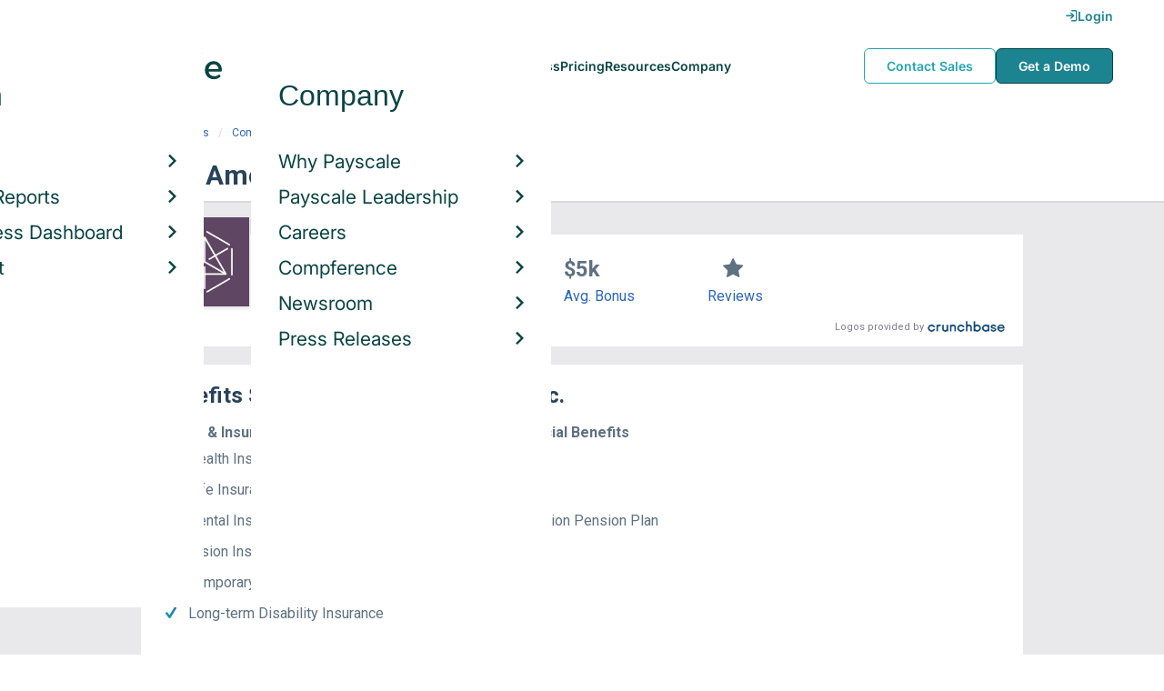

--- FILE ---
content_type: text/html; charset=utf-8
request_url: https://www.payscale.com/research/US/Employer=ASM_America%2C_Inc./Benefits
body_size: 11043
content:
<!DOCTYPE html><html><head><script>
          var googletag = googletag || {};
          googletag.cmd = googletag.cmd || [];</script><script type="text/plain" class="optanon-category-C0002">
var appInsights=window.appInsights||function(a){
  function b(a){c[a]=function(){var b=arguments;c.queue.push(function(){c[a].apply(c,b)})}}var c={config:a},d=document,e=window;setTimeout(function(){var b=d.createElement("script");b.src=a.url||"https://az416426.vo.msecnd.net/scripts/a/ai.0.js",d.getElementsByTagName("script")[0].parentNode.appendChild(b)});try{c.cookie=d.cookie}catch(a){}c.queue=[];for(var f=["Event","Exception","Metric","PageView","Trace","Dependency"];f.length;)b("track"+f.pop());if(b("setAuthenticatedUserContext"),b("clearAuthenticatedUserContext"),b("startTrackEvent"),b("stopTrackEvent"),b("startTrackPage"),b("stopTrackPage"),b("flush"),!a.disableExceptionTracking){f="onerror",b("_"+f);var g=e[f];e[f]=function(a,b,d,e,h){var i=g&&g(a,b,d,e,h);return!0!==i&&c["_"+f](a,b,d,e,h),i}}return c
  }({
    instrumentationKey:"d1bff452-16c0-4f15-9744-223f27abe717",
    disableExceptionTracking: false,
    verboseLogging: true
  });
window.appInsights=appInsights,appInsights.queue&&0===appInsights.queue.length&&appInsights.trackPageView();</script><link rel="preconnect" href="https://cdn-payscale.com" crossorigin="anonymous"/><link rel="preconnect" href="https://adservice.google.com" crossorigin="true"/><link rel="preconnect" href="https://fonts.gstatic.com" crossorigin="anonymous"/><link rel="preconnect" href="https://fonts.googleapis.com" crossorigin="anonymous"/><script src="https://instant.page/5.1.0" type="module" integrity="sha384-by67kQnR+pyfy8yWP4kPO12fHKRLHZPfEsiSXR8u2IKcTdxD805MGUXBzVPnkLHw"></script><script type="module" src="https://cdn-payscale.com/resources/ud/_script-prod.js"></script><link rel="stylesheet" href="https://www.payscale.com/resources/ud/wp-preserve/includes/css/dashicons.min.css?ver=6.4.3"/><link rel="stylesheet" href="https://cdnjs.cloudflare.com/ajax/libs/font-awesome/5.15.3/css/all.min.css"/><meta name="viewport" content="width=device-width"/><meta charSet="utf-8"/><title>ASM America, Inc. Benefits &amp; Perks | PayScale</title><meta name="description" content="ASM America, Inc. employee benefits and perks data. Find information about retirement plans, insurance benefits, paid time off, reviews, and more."/><link rel="canonical" href="https://www.payscale.com/research/US/Employer=ASM_America%2C_Inc./Benefits"/><script>
              if (typeof window !== 'undefined' && window !== null) {
                window.dataLayer = window.dataLayer || [];
                window.dataLayer.push({
                  rcSection: 'Employer Benefits',
                  cacheControl: 'public',
                  origin: 'payscale'
                });
              }</script><script crossorigin="anonymous">
          (function(e){var t=new XMLHttpRequest;t.open("GET",e,!0),t.onreadystatechange=(function(){if(4==t.readyState&&200==t.status){let e=t.responseText;e=e.replace(/}/g,"font-display: swap; }");const a=document.getElementsByTagName("head")[0],n=document.createElement("style");n.appendChild(document.createTextNode(e)),a.appendChild(n)}}),t.send()})("https://fonts.googleapis.com/css?family=Roboto:300,400,700,900");
          </script><link rel="icon" href="https://cdn-payscale.com/content/assets/images/payscale-favicon-2.png" sizes="32x32" type="image/png"/><script>!function(t){var o={};function r(e){if(o[e])return o[e].exports;var n=o[e]={i:e,l:!1,exports:{}};return t[e].call(n.exports,n,n.exports,r),n.l=!0,n.exports}r.m=t,r.c=o,r.d=function(e,n,t){r.o(e,n)||Object.defineProperty(e,n,{enumerable:!0,get:t})},r.r=function(e){"undefined"!=typeof Symbol&&Symbol.toStringTag&&Object.defineProperty(e,Symbol.toStringTag,{value:"Module"}),Object.defineProperty(e,"__esModule",{value:!0})},r.t=function(n,e){if(1&e&&(n=r(n)),8&e)return n;if(4&e&&"object"==typeof n&&n&&n.__esModule)return n;var t=Object.create(null);if(r.r(t),Object.defineProperty(t,"default",{enumerable:!0,value:n}),2&e&&"string"!=typeof n)for(var o in n)r.d(t,o,function(e){return n[e]}.bind(null,o));return t},r.n=function(e){var n=e&&e.__esModule?function(){return e.default}:function(){return e};return r.d(n,"a",n),n},r.o=function(e,n){return Object.prototype.hasOwnProperty.call(e,n)},r.p="",r(r.s=17)}({0:function(e,n,t){"use strict";t.r(n),t.d(n,"hasAcceptedCookiePolicy",function(){return r}),t.d(n,"createNecessaryCookie",function(){return c}),t.d(n,"createCookie",function(){return i}),t.d(n,"readCookie",function(){return o}),t.d(n,"eraseCookie",function(){return u});var r=function(){var e=o("accept-cookie"),n=o("client-origin");return"yes"===e||"na"===e||"non-eu"===n&&(c("accept-cookie","na",".payscale.com",365),!0)},c=function(e,n,t,o){var r="";if(o){var c=new Date;c.setTime(c.getTime()+24*o*60*60*1e3),r="; expires=".concat(c.toGMTString())}var i=t?"".concat(e,"=").concat(n).concat(r,"; domain=").concat(t,"; path=/"):"".concat(e,"=").concat(n).concat(r,"; path=/");document.cookie=i},i=function(e,n,t,o){(r()||-1===o)&&c(e,n,t,o)},o=function(e){for(var n="".concat(e,"="),t=document.cookie.split(";"),o=0;o<t.length;o++){for(var r=t[o];" "===r.charAt(0);)r=r.substring(1,r.length);if(0===r.indexOf(n))return r.substring(n.length,r.length)}return null},u=function(e,n){if(n)i(e,"",n,-1);else for(var t=document.domain.split("."),o=0;o<t.length;o++){var r="".concat(t.slice(o,t.length).join("."));i(e,"",r,-1),i(e,"",".".concat(r),-1)}}},17:function(e,n,t){"use strict";t.r(n);var o=t(0);"undefined"!=typeof window&&Object.keys(o).forEach(function(e){window[e]=o[e]})}});</script><script>(function(w,d,s,l,i){w[l]=w[l]||[];w[l].push({'gtm.start':
  new Date().getTime(),event:'gtm.js'});var f=d.getElementsByTagName(s)[0],
  j=d.createElement(s),dl=l!='dataLayer'?'&l='+l:'';j.async=true;j.src=
  'https://www.googletagmanager.com/gtm.js?id='+i+dl;f.parentNode.insertBefore(j,f);
  })(window,document,'script','dataLayer','GTM-P3CVWR');</script><script crossorigin="anonymous" type="application/ld+json">{"@context":"http://schema.org","@type":"Organization","name":"ASM America, Inc.","address":{"@context":"http://schema.org","@type":"PostalAddress","addressLocality":"Almere","addressRegion":"Flevoland","postalCode":"1322 AP","streetAddress":"Versterkerstraat 8"},"url":"https://www.asm.com","logo":"https://cdn-payscale.com/content/logos/ASM-America-Inc.SOURCE.crunchbase.png"}</script><meta name="next-head-count" content="11"/><link rel="preload" href="https://cdn-payscale.com/content/research-center-web/prod/2025.1223.1801.367-master/_next/static/css/d64d220971aa7a3c681c.css" as="style"/><link rel="stylesheet" href="https://cdn-payscale.com/content/research-center-web/prod/2025.1223.1801.367-master/_next/static/css/d64d220971aa7a3c681c.css" data-n-g=""/><link rel="preload" href="https://cdn-payscale.com/content/research-center-web/prod/2025.1223.1801.367-master/_next/static/css/67959fb95fc354667c2b.css" as="style"/><link rel="stylesheet" href="https://cdn-payscale.com/content/research-center-web/prod/2025.1223.1801.367-master/_next/static/css/67959fb95fc354667c2b.css" data-n-p=""/><noscript data-n-css=""></noscript><link rel="preload" href="https://cdn-payscale.com/content/research-center-web/prod/2025.1223.1801.367-master/_next/static/chunks/webpack-8614234379e54ce08900.js" as="script"/><link rel="preload" href="https://cdn-payscale.com/content/research-center-web/prod/2025.1223.1801.367-master/_next/static/chunks/3433-7963e29163038d93f98e.js" as="script"/><link rel="preload" href="https://cdn-payscale.com/content/research-center-web/prod/2025.1223.1801.367-master/_next/static/chunks/main-25b46a766ca4314b8c43.js" as="script"/><link rel="preload" href="https://cdn-payscale.com/content/research-center-web/prod/2025.1223.1801.367-master/_next/static/chunks/pages/_app-f5beb2aa180756f66a91.js" as="script"/><link rel="preload" href="https://cdn-payscale.com/content/research-center-web/prod/2025.1223.1801.367-master/_next/static/chunks/framework-ad23012453949e65ee0e.js" as="script"/><link rel="preload" href="https://cdn-payscale.com/content/research-center-web/prod/2025.1223.1801.367-master/_next/static/chunks/562-edd5c464f90b4718e3af.js" as="script"/><link rel="preload" href="https://cdn-payscale.com/content/research-center-web/prod/2025.1223.1801.367-master/_next/static/chunks/9977-a0bd93bbec46427c154a.js" as="script"/><link rel="preload" href="https://cdn-payscale.com/content/research-center-web/prod/2025.1223.1801.367-master/_next/static/chunks/5796-1e4a39def5ddc6d5433d.js" as="script"/><link rel="preload" href="https://cdn-payscale.com/content/research-center-web/prod/2025.1223.1801.367-master/_next/static/chunks/1216-d0864200a0b6360726e6.js" as="script"/><link rel="preload" href="https://cdn-payscale.com/content/research-center-web/prod/2025.1223.1801.367-master/_next/static/chunks/4240-ad0409c57a3820cc0125.js" as="script"/><link rel="preload" href="https://cdn-payscale.com/content/research-center-web/prod/2025.1223.1801.367-master/_next/static/chunks/4847-a49bc4317f7bec3182f2.js" as="script"/><link rel="preload" href="https://cdn-payscale.com/content/research-center-web/prod/2025.1223.1801.367-master/_next/static/chunks/2532-4297dc7ddee3952bb424.js" as="script"/><link rel="preload" href="https://cdn-payscale.com/content/research-center-web/prod/2025.1223.1801.367-master/_next/static/chunks/9750-daea63c71368078aa9c2.js" as="script"/><link rel="preload" href="https://cdn-payscale.com/content/research-center-web/prod/2025.1223.1801.367-master/_next/static/chunks/1687-f5263bd4e2ad34481c98.js" as="script"/><link rel="preload" href="https://cdn-payscale.com/content/research-center-web/prod/2025.1223.1801.367-master/_next/static/chunks/8021-2e345bc7474c178bf081.js" as="script"/><link rel="preload" href="https://cdn-payscale.com/content/research-center-web/prod/2025.1223.1801.367-master/_next/static/chunks/pages/employer/benefits-2224be1c59b0d01dcdb8.js" as="script"/></head><body data-instant-whitelist="true"><div id="__next"><style>
        @font-face {
          font-family: 'Inter Variable';
          src: url('https://cdn-payscale.com/content/assets/font/Inter-VariableFont_opsz,wght.ttf') format('truetype-variations');
          font-weight: 100 900;
          font-display: swap;
        }
      </style><style>
      .__react_component_tooltip { background: #222; color: #fff }
    </style><ud-header id="ud-header"></ud-header><div class="page  research-center-web employerv2"><div class="employerv2__header-content"><div class="employerv2__header-content__container"><div class="breadcrumbs "><div class="breadcrumbs__item"><a href="/research/US/Country=United_States/Salary">United States</a></div><div class="breadcrumbs__item"><a href="/research/US/Employer">Companies</a></div><div class="breadcrumbs__item"><a href="/research/US/Employer=ASM_America%2C_Inc./Salary">ASM America, Inc.</a></div><div class="breadcrumbs__item">Benefits</div></div></div></div><div class="rc-sub-nav"><div class="rc-sub-nav__contents"><h1 class="rc-sub-nav__title rc-sub-nav__slim">ASM America, Inc. Benefits</h1></div></div><div class="content one-col"><div class="maincontent"><section class="page-section page-section--first--crunchbase"><div class="employer-overview"><div class="employer-overview__logo"><img class="conux-logo " src="https://cdn-payscale.com/content/placeholder-images/employer-placeholder.png" alt="ASM America, Inc."/></div><div class="employer-overview__pay"><div class="employer-overview__pay-container"><span class="employer-overview__value">$99k</span><span class="employer-overview__per-label"> / year</span></div><span class="employer-overview__text"><a href="/research/US/Employer=ASM_America%2C_Inc./Salary">Avg. Base Salary (USD)</a></span></div><div class="employer-overview__bonus"><div class="employer-overview__value">$5k</div><span class="employer-overview__text"><a href="/research/US/Employer=ASM_America%2C_Inc./Bonus">Avg. Bonus</a></span></div><div class="employer-overview__divider"></div><div class="employer-overview__rating"><i class="icon-star employer-overview__single-star"></i><div class="employer-overview__text"><a href="/research/US/Employer=ASM_America%2C_Inc./Reviews">Reviews</a></div></div></div><div class="cb-attribution-oneline"><span class="cb-attribution-oneline__label">Logos provided by</span><a href="https://www.crunchbase.com/organization/asm-international"><div class="lazyload-wrapper "><div style="height:11px" class="lazyload-placeholder"></div></div></a></div></section><section class="page-section"><h2 class="page-subtitle employerv2__space-bottom">Benefits Summary for <!-- -->ASM America, Inc.</h2><div class="benefits"><div class="benefits-summary__subcategories"><div class="benefits-summary__subcat"><div class="benefits-summary__subcat-title">Health &amp; Insurance Benefits</div><div class="benefits-summary__subcat-list"><div class="benefits-summary__subcat-item"><div class="benefits-summary__item-check"><i class="icon-check"></i></div><div class="benefits-summary__item-text">Health Insurance</div></div><div class="benefits-summary__subcat-item"><div class="benefits-summary__item-check"><i class="icon-check"></i></div><div class="benefits-summary__item-text">Life Insurance</div></div><div class="benefits-summary__subcat-item"><div class="benefits-summary__item-check"><i class="icon-check"></i></div><div class="benefits-summary__item-text">Dental Insurance</div></div><div class="benefits-summary__subcat-item"><div class="benefits-summary__item-check"><i class="icon-check"></i></div><div class="benefits-summary__item-text">Vision Insurance</div></div><div class="benefits-summary__subcat-item"><div class="benefits-summary__item-check"><i class="icon-check"></i></div><div class="benefits-summary__item-text">Temporary Disability Insurance</div></div><div class="benefits-summary__subcat-item"><div class="benefits-summary__item-check"><i class="icon-check"></i></div><div class="benefits-summary__item-text">Long-term Disability Insurance</div></div></div></div><div class="benefits-summary__subcat"><div class="benefits-summary__subcat-title">Retirement &amp; Financial Benefits</div><div class="benefits-summary__subcat-list"><div class="benefits-summary__subcat-item"><div class="benefits-summary__item-check"><i class="icon-check"></i></div><div class="benefits-summary__item-text">Profit Sharing</div></div><div class="benefits-summary__subcat-item"><div class="benefits-summary__item-check"><i class="icon-check"></i></div><div class="benefits-summary__item-text">401(k) Plan</div></div><div class="benefits-summary__subcat-item"><div class="benefits-summary__item-check"><i class="icon-check"></i></div><div class="benefits-summary__item-text">Defined Contribution Pension Plan</div></div></div></div></div><div class="benefits-summary__summary"><div class="expandable "><p class="expandable__paragraph">ASM America, Inc. provides a few retirement benefits and other amenities. Like ASM America, Inc., countless American employers finance health plans, through which a significant proportion of each employee&#x27;s health insurance<span class="expandable__more"><span>  <!-- -->…Read more</span></span></p></div></div></div></section><section class="page-section"><div id="" class="single-row-start "><div class="single-row-start__header">Find out what you should be paid<div class="single-row-start__sub-header">Use our tool to get a personalized report on your market worth.<span class="single-row-start__highlights">What&#x27;s this?</span></div></div><form class="single-row-start__form survey-start__form"><input type="hidden" value="" name="city"/><input type="hidden" value="" name="state"/><input type="hidden" value="United States" name="confCountry"/><input type="hidden" value="" name="location"/><input type="hidden" value="" name="job"/><input type="hidden" value="" name="yearsexp"/><div class="single-row-start__form-container"><div id="" class="pxl-form-group single-row-start__form-group single-row-start__form-group--location"><label class=" pxl-control-label" for="">Location:</label><div class="survey-start__citystate"><div role="combobox" aria-haspopup="listbox" aria-owns="react-autowhatever-CityState" aria-expanded="false" class="react-autosuggest__container"><input type="text" value="" autoComplete="off" aria-autocomplete="list" aria-controls="react-autowhatever-CityState" class="pxl-form-control survey-start__citystate-ac" tabindex="0" id="CityState"/><div id="react-autowhatever-CityState" role="listbox" class="react-autosuggest__suggestions-container"></div></div></div></div><div class="survey-start__country"><div class="survey-start__country-label">United States<!-- --> <a class="survey-start__country-link">(change)</a></div><div role="combobox" aria-haspopup="listbox" aria-owns="react-autowhatever-Country" aria-expanded="false" class="react-autosuggest__container"><input type="text" value="United States" autoComplete="off" aria-autocomplete="list" aria-controls="react-autowhatever-Country" class="pxl-form-control survey-start__country-ac survey-start--hidden" id="Country"/><div id="react-autowhatever-Country" role="listbox" class="react-autosuggest__suggestions-container"></div></div></div><div id="" class="pxl-form-group single-row-start__form-group single-row-start__form-group--yoe"><label class=" pxl-control-label" for="">Years in Field/Career:</label><div class="pxl-input-number"><input type="number" class="survey-start__yearsexp pxl-input-number__input pxl-form-control" value="" min="0" max="80" step="any" tabindex="0"/></div><div class="single-row-start__btn"><input type="submit" class="single-row-start__btn-input" value="Find your market worth »"/></div></div></div><div class="single-row-start__right-bullets"><div class="single-row-start__header">How it works:</div><div class="single-row-start__right-bullets-list"><div class="single-row-start__right-bullets-item"><span>1</span><div>Enter city &amp; years of experience</div></div><div class="single-row-start__right-bullets-item"><span>2</span><div>Add pay factors like skills &amp; education</div></div><div class="single-row-start__right-bullets-item"><span>3</span><div>Find your market worth with a report tailored to you</div></div></div></div></form></div></section><section class="page-section"><h2 class="employerv2__space-bottom">Most Popular Benefits at <!-- -->ASM America, Inc.</h2><div class="table"><div class="table__header"><div class="table__header__first-column">Benefit / Perk</div><div class="table__header__second-column">Employees Reporting</div></div><div class="table__item"><div class="table__title">Paid Holidays / Vacation</div><div class="table__value"><span class="table__label">Employees:<!-- --> </span>14</div></div><div class="table__item"><div class="table__title">Paid Sick Leave</div><div class="table__value"><span class="table__label">Employees:<!-- --> </span>14</div></div><div class="table__item"><div class="table__title">401(k)</div><div class="table__value"><span class="table__label">Employees:<!-- --> </span>12</div></div><div class="table__item"><div class="table__title">Cell Phone</div><div class="table__value"><span class="table__label">Employees:<!-- --> </span>9</div></div><div class="table__item"><div class="table__title">Life Insurance/Disability</div><div class="table__value"><span class="table__label">Employees:<!-- --> </span>7</div></div><div class="table__item"><div class="table__title">Flex-Time / Flexible Schedule</div><div class="table__value"><span class="table__label">Employees:<!-- --> </span>6</div></div><div class="table__item"><div class="table__title">Gym / Health Club / Fitness Membership</div><div class="table__value"><span class="table__label">Employees:<!-- --> </span>5</div></div></div><div class="table__footer">Updated: <!-- -->Sep 26, 2024</div></section><section class="page-section"><div class="featured-content"><h2 class="featured-content__header">Featured Content</h2><div class="carousel " role="listbox"><div class="carousel__content" style="width:60px"><div class="carousel__arrow carousel__arrow--left carousel__arrow--invisible"><span role="button" aria-label="View previous items">‹</span></div><div class="carousel__items-window"><div class="carousel__items"><a class="blog-card " href="https://www.payscale.com/research-and-insights/remote-work?tk=carousel-ps-rc-job"><div class="blog-card__content"><div class="lazyload-wrapper "><div style="height:145px" class="lazyload-placeholder"></div></div><div class="blog-card__divider"></div><div class="blog-card__detail"><div class="blog-card__title">Remote Work</div><div class="blog-card__description">New research shows how to set pay for remote employees</div></div></div></a><a class="blog-card " href="https://www.payscale.com/research-and-insights/gender-pay-gap?tk=carousel-ps-rc-job"><div class="blog-card__content"><div class="lazyload-wrapper "><div style="height:145px" class="lazyload-placeholder"></div></div><div class="blog-card__divider"></div><div class="blog-card__detail"><div class="blog-card__title">Gender Pay Gap</div><div class="blog-card__description">New research shows that each woman experiences the disparity of gender pay gap in different ways, depending on her position, age, race and education.</div></div></div></a><a class="blog-card " href="https://www.payscale.com/research-and-insights/cbpr?tk=carousel-ps-rc-job"><div class="blog-card__content"><div class="lazyload-wrapper "><div style="height:145px" class="lazyload-placeholder"></div></div><div class="blog-card__divider"></div><div class="blog-card__detail"><div class="blog-card__title">Compensation Best Practices Report</div><div class="blog-card__description">From compensation planning to variable pay to pay equity analysis, we surveyed 4,900+ organizations on how they manage compensation.</div></div></div></a><a class="blog-card " href="https://www.payscale.com/research-and-insights/salary-budget-survey-sbs?tk=carousel-ps-rc-job"><div class="blog-card__content"><div class="lazyload-wrapper "><div style="height:145px" class="lazyload-placeholder"></div></div><div class="blog-card__divider"></div><div class="blog-card__detail"><div class="blog-card__title">Salary Budget Survey Report</div><div class="blog-card__description">See how organizations are shifting their salary budgets this year.</div></div></div></a><a class="blog-card " href="https://www.payscale.com/research-and-insights/retention-report?tk=carousel-ps-rc-job"><div class="blog-card__content"><div class="lazyload-wrapper "><div style="height:145px" class="lazyload-placeholder"></div></div><div class="blog-card__divider"></div><div class="blog-card__detail"><div class="blog-card__title">Retention Report</div><div class="blog-card__description">Get strategies you can use to retain top talent and learn how impactful employee retention really is.</div></div></div></a><a class="blog-card " href="https://www.payscale.com/research-and-insights/variable-pay-playbook?tk=carousel-ps-rc-job"><div class="blog-card__content"><div class="lazyload-wrapper "><div style="height:145px" class="lazyload-placeholder"></div></div><div class="blog-card__divider"></div><div class="blog-card__detail"><div class="blog-card__title">Variable Pay Playbook</div><div class="blog-card__description">Before you decide whether variable pay is right for your org, get a deeper understanding of the variable pay options and the cultural impact of pay choices.</div></div></div></a></div></div><div class="carousel__arrow carousel__arrow--right "><span role="button" aria-label="View next items">›</span></div></div><div class="carousel__indicator__window"><div class="carousel__indicator__dots"><div class="carousel__indicator__dot__container"><div class="carousel__indicator__dot selected"></div></div><div class="carousel__indicator__dot__container"><div class="carousel__indicator__dot "></div></div><div class="carousel__indicator__dot__container"><div class="carousel__indicator__dot small"></div></div><div class="carousel__indicator__dot__container"><div class="carousel__indicator__dot xsmall"></div></div><div class="carousel__indicator__dot__container"><div class="carousel__indicator__dot xsmall"></div></div><div class="carousel__indicator__dot__container"><div class="carousel__indicator__dot xsmall"></div></div></div></div></div><div class="newsletter-form"><form class="" action="https://payscale.us3.list-manage.com/subscribe/post?u=0350e593d83b212345ced805c&amp;amp;id=cc02db4bff" method="post" id="mc-embedded-subscribe-form" name="mc-embedded-subscribe-form" target="_blank" novalidate=""><label for="mce-EMAIL"><div class="newsletter-form__title">Subscribe to our newsletter</div></label><div class="newsletter-form__container"><div class="newsletter-form__email-container"><input type="email" value="" name="EMAIL" class="newsletter-form__email-input pxl-form-control" id="mce-EMAIL" placeholder="Email address" required=""/><div style="position:absolute;left:-5000px" aria-hidden="true"><input type="text" name="b_0350e593d83b212345ced805c_cc02db4bff" tabindex="-1" value=""/></div><div class="newsletter-form__email-error" style="visibility:hidden">Enter a valid email address</div></div><input type="submit" value="Subscribe" name="subscribe" class="newsletter-form__submit"/></div></form></div></div></section><section class="page-section"><h2 class="page-subtitle">ASM America, Inc.<!-- --> Job Listings</h2><div id="jobListingsWidget" class="joblistings"><div class="joblistings__search-container"><div class="joblistings__search-form"><div class="joblistings__search-item"><label class="joblistings__search-label"> Job Title / Company </label><input type="text" class="joblistings__search-box pxl-form-control" value="ASM America, Inc." name="jobsearchbox" placeholder="Job Title or Company" tabindex="0"/></div><div class="joblistings__search-item"><label class="joblistings__search-label"> Location </label><input type="text" class="joblistings__search-box pxl-form-control" value="" name="locationsearchbox" placeholder="City, State or Zip" tabindex="0"/></div><a href="/job-search-engine?str=ASM America, Inc.&amp;loc=null&amp;country=undefined" class="joblistings__search-btn">Search</a></div></div></div></section><section class="page-section"><h2 class="page-subtitle">Companies Related to <!-- -->ASM America, Inc.</h2><div class="employerv2__space-bottom">Companies in the same industry as <!-- -->ASM America, Inc.<!-- -->, ranked by <!-- -->salary<!-- -->.</div><div class="carousel related-carousel related-companies-related-carousel" role="listbox"><div class="carousel__content" style="width:60px"><div class="carousel__arrow carousel__arrow--left carousel__arrow--invisible"><span role="button" aria-label="View previous items">‹</span></div><div class="carousel__items-window"><div class="carousel__items"><a rel="" data-instant="true" class="related-content-card" href="/research/US/Employer=Endologix_Inc/Benefits"><div class="related-content-card__image-container"><div class="lazyload-wrapper "><div style="height:70px" class="lazyload-placeholder"></div></div></div><div class="related-content-card__title">Endologix Inc</div><div class="related-content-card__subtitle">Avg. Salary: $98,607</div></a><a rel="" data-instant="true" class="related-content-card" href="/research/US/Employer=Volkswagen_of_America%2C_Inc./Benefits"><div class="related-content-card__image-container"></div><div class="related-content-card__title">Volkswagen of America, Inc.</div><div class="related-content-card__subtitle">Avg. Salary: $98,612</div></a><a rel="" data-instant="true" class="related-content-card" href="/research/US/Employer=Nespresso/Benefits"><div class="related-content-card__image-container"></div><div class="related-content-card__title">Nespresso</div><div class="related-content-card__subtitle">Avg. Salary: $98,616</div></a><a rel="" data-instant="true" class="related-content-card" href="/research/US/Employer=Mitsubishi_Electric/Benefits"><div class="related-content-card__image-container"></div><div class="related-content-card__title">Mitsubishi Electric</div><div class="related-content-card__subtitle">Avg. Salary: $98,626</div></a><a rel="" data-instant="true" class="related-content-card" href="/research/US/Employer=Semtech_Corporation/Benefits"><div class="related-content-card__image-container"></div><div class="related-content-card__title">Semtech Corporation</div><div class="related-content-card__subtitle">Avg. Salary: $98,646</div></a><a rel="" data-instant="true" class="related-content-card" href="/research/US/Employer=Hydrochem/Benefits"><div class="related-content-card__image-container"></div><div class="related-content-card__title">Hydrochem</div><div class="related-content-card__subtitle">Avg. Salary: $98,647</div></a><a rel="" data-instant="true" class="related-content-card" href="/research/US/Employer=B._Braun_Medical_Inc/Benefits"><div class="related-content-card__image-container"></div><div class="related-content-card__title">B. Braun Medical Inc</div><div class="related-content-card__subtitle">Avg. Salary: $98,654</div></a><a rel="" data-instant="true" class="related-content-card" href="/research/US/Employer=AstraZeneca/Benefits"><div class="related-content-card__image-container"></div><div class="related-content-card__title">AstraZeneca</div><div class="related-content-card__subtitle">Avg. Salary: $98,667</div></a><a rel="" data-instant="true" class="related-content-card" href="/research/US/Employer=General_Atomics/Benefits"><div class="related-content-card__image-container"></div><div class="related-content-card__title">General Atomics</div><div class="related-content-card__subtitle">Avg. Salary: $98,675</div></a><a rel="" data-instant="true" class="related-content-card" href="/research/US/Employer=Draeger_Medical_Systems_Inc./Benefits"><div class="related-content-card__image-container"></div><div class="related-content-card__title">Draeger Medical Systems Inc.</div><div class="related-content-card__subtitle">Avg. Salary: $98,679</div></a><a rel="" data-instant="true" class="related-content-card" href="/research/US/Employer=GlaxoSmithKline/Benefits"><div class="related-content-card__image-container"></div><div class="related-content-card__title">GlaxoSmithKline</div><div class="related-content-card__subtitle">Avg. Salary: $98,701</div></a><a rel="" data-instant="true" class="related-content-card" href="/research/US/Employer=Ixia/Benefits"><div class="related-content-card__image-container"></div><div class="related-content-card__title">Ixia</div><div class="related-content-card__subtitle">Avg. Salary: $98,707</div></a><a rel="" data-instant="true" class="related-content-card" href="/research/US/Employer=Gilbarco%2C_Inc./Benefits"><div class="related-content-card__image-container"></div><div class="related-content-card__title">Gilbarco, Inc.</div><div class="related-content-card__subtitle">Avg. Salary: $98,708</div></a><a rel="" data-instant="true" class="related-content-card" href="/research/US/Employer=MicroVention/Benefits"><div class="related-content-card__image-container"></div><div class="related-content-card__title">MicroVention</div><div class="related-content-card__subtitle">Avg. Salary: $98,717</div></a><a rel="" data-instant="true" class="related-content-card" href="/research/US/Employer=DRT_Strategies/Benefits"><div class="related-content-card__image-container"></div><div class="related-content-card__title">DRT Strategies</div><div class="related-content-card__subtitle">Avg. Salary: $98,733</div></a><a rel="" data-instant="true" class="related-content-card" href="/research/US/Employer=Cymer%2C_Inc./Benefits"><div class="related-content-card__image-container"></div><div class="related-content-card__title">Cymer, Inc.</div><div class="related-content-card__subtitle">Avg. Salary: $98,735</div></a><a rel="" data-instant="true" class="related-content-card" href="/research/US/Employer=General_Electric_(GE)_Energy/Benefits"><div class="related-content-card__image-container"></div><div class="related-content-card__title">General Electric (GE) Energy</div><div class="related-content-card__subtitle">Avg. Salary: $98,745</div></a><a rel="" data-instant="true" class="related-content-card" href="/research/US/Employer=Thermacore/Benefits"><div class="related-content-card__image-container"></div><div class="related-content-card__title">Thermacore</div><div class="related-content-card__subtitle">Avg. Salary: $98,750</div></a><a rel="" data-instant="true" class="related-content-card" href="/research/US/Employer=Northwest_Pipe_Company/Benefits"><div class="related-content-card__image-container"></div><div class="related-content-card__title">Northwest Pipe Company</div><div class="related-content-card__subtitle">Avg. Salary: $98,750</div></a><a rel="" data-instant="true" class="related-content-card" href="/research/US/Employer=Smith_Cooper/Benefits"><div class="related-content-card__image-container"></div><div class="related-content-card__title">Smith Cooper</div><div class="related-content-card__subtitle">Avg. Salary: $98,750</div></a></div></div><div class="carousel__arrow carousel__arrow--right "><span role="button" aria-label="View next items">›</span></div></div><div class="carousel__indicator__window"><div class="carousel__indicator__dots"><div class="carousel__indicator__dot__container"><div class="carousel__indicator__dot selected"></div></div><div class="carousel__indicator__dot__container"><div class="carousel__indicator__dot "></div></div><div class="carousel__indicator__dot__container"><div class="carousel__indicator__dot small"></div></div><div class="carousel__indicator__dot__container"><div class="carousel__indicator__dot xsmall"></div></div><div class="carousel__indicator__dot__container"><div class="carousel__indicator__dot xsmall"></div></div><div class="carousel__indicator__dot__container"><div class="carousel__indicator__dot xsmall"></div></div><div class="carousel__indicator__dot__container"><div class="carousel__indicator__dot xsmall"></div></div><div class="carousel__indicator__dot__container"><div class="carousel__indicator__dot xsmall"></div></div><div class="carousel__indicator__dot__container"><div class="carousel__indicator__dot xsmall"></div></div><div class="carousel__indicator__dot__container"><div class="carousel__indicator__dot xsmall"></div></div><div class="carousel__indicator__dot__container"><div class="carousel__indicator__dot xsmall"></div></div><div class="carousel__indicator__dot__container"><div class="carousel__indicator__dot xsmall"></div></div><div class="carousel__indicator__dot__container"><div class="carousel__indicator__dot xsmall"></div></div><div class="carousel__indicator__dot__container"><div class="carousel__indicator__dot xsmall"></div></div><div class="carousel__indicator__dot__container"><div class="carousel__indicator__dot xsmall"></div></div><div class="carousel__indicator__dot__container"><div class="carousel__indicator__dot xsmall"></div></div><div class="carousel__indicator__dot__container"><div class="carousel__indicator__dot xsmall"></div></div><div class="carousel__indicator__dot__container"><div class="carousel__indicator__dot xsmall"></div></div><div class="carousel__indicator__dot__container"><div class="carousel__indicator__dot xsmall"></div></div><div class="carousel__indicator__dot__container"><div class="carousel__indicator__dot xsmall"></div></div></div></div></div></section><section class="page-section"><h2 class="page-subtitle">Popular Locations for <!-- -->ASM America, Inc.</h2><div class="locations"><div class="lazyload-wrapper "><div style="height:288px" class="lazyload-placeholder"></div></div><div class="locations__links"><ol class="locations__list" type="1"><li class="locations__list-item"><a data-instant="true" class="locations__link" href="/research/US/Employer=ASM_America%2C_Inc./City/Phoenix-AZ">Phoenix, Arizona</a></li><li class="locations__list-item"><a data-instant="true" class="locations__link" href="/research/US/Employer=ASM_America%2C_Inc./City/Tempe-AZ">Tempe, Arizona</a></li><li class="locations__list-item"><a data-instant="true" class="locations__link" href="/research/US/Employer=ASM_America%2C_Inc./City/Boise-ID">Boise, Idaho</a></li><li class="locations__list-item"><a data-instant="true" class="locations__link" href="/research/US/Employer=ASM_America%2C_Inc./City/Albany-NY">Albany, New York</a></li><li class="locations__list-item"><a data-instant="true" class="locations__link" href="/research/US/Employer=ASM_America%2C_Inc./City/Hillsboro-OR">Hillsboro, Oregon</a></li><li class="locations__list-item"><a data-instant="true" class="locations__link" href="/research/US/Employer=ASM_America%2C_Inc./City/Atlanta-GA">Atlanta, Georgia</a></li><li class="locations__list-item"><a data-instant="true" class="locations__link" href="/research/US/Employer=ASM_America%2C_Inc./City/Suwanee-GA">Suwanee, Georgia</a></li></ol></div></div></section></div></div><div id="footer-survey-start" class="footer-survey-start "><div class="footer-survey-start__header">WHAT AM I WORTH?</div><div class="footer-survey-start__subheader">What your skills are worth in the job market is constantly changing.</div><form class="footer-survey-start__form survey-start__form"><input type="hidden" value="" name="city"/><input type="hidden" value="" name="state"/><input type="hidden" value="United States" name="confCountry"/><input type="hidden" value="" name="location"/><input type="hidden" value="" name="job"/><input type="hidden" value="" name="yearsexp"/><div id="" class="pxl-form-group footer-survey-start__form-group"><label class=" pxl-control-label" for="">Job Title:</label><input type="text" class=" pxl-form-control" value="" placeholder="" tabindex="0"/></div><div id="" class="pxl-form-group footer-survey-start__form-group footer-survey-start__location"><label class=" pxl-control-label" for="">Location:</label><div class="survey-start__location"><div class="survey-start__citystate"><div role="combobox" aria-haspopup="listbox" aria-owns="react-autowhatever-footer-survey-startCityState" aria-expanded="false" class="react-autosuggest__container"><input type="text" value="" autoComplete="off" aria-autocomplete="list" aria-controls="react-autowhatever-footer-survey-startCityState" class="pxl-form-control survey-start__citystate-ac" tabindex="0" id="footer-survey-startCityState"/><div id="react-autowhatever-footer-survey-startCityState" role="listbox" class="react-autosuggest__suggestions-container"></div></div></div><div class="survey-start__country"><div class="survey-start__country-label">United States<!-- --> <a class="survey-start__country-link">(change)</a></div><div role="combobox" aria-haspopup="listbox" aria-owns="react-autowhatever-footer-survey-startCountry" aria-expanded="false" class="react-autosuggest__container"><input type="text" value="United States" autoComplete="off" aria-autocomplete="list" aria-controls="react-autowhatever-footer-survey-startCountry" class="pxl-form-control survey-start__country-ac survey-start--hidden" id="footer-survey-startCountry"/><div id="react-autowhatever-footer-survey-startCountry" role="listbox" class="react-autosuggest__suggestions-container"></div></div></div></div></div><div class="footer-survey-start__btn"><input type="submit" class="footer-survey-start__btn-input" value="Get your salary report »"/></div></form></div></div><ud-footer id="ud-footer"></ud-footer></div><script crossorigin="true" src="https://unpkg.com/react@16.14.0/umd/react.production.min.js"></script><script crossorigin="true" src="https://unpkg.com/react-dom@16.14.0/umd/react-dom.production.min.js"></script><script id="__NEXT_DATA__" type="application/json">{"props":{"pageProps":{"isNotIndexed":false,"links":{"Salary":"/research/US/Employer=ASM_America%2C_Inc./Salary","Hourly_Rate":"/research/US/Employer=ASM_America%2C_Inc./Hourly_Rate","Bonus":"/research/US/Employer=ASM_America%2C_Inc./Bonus","Reviews":"/research/US/Employer=ASM_America%2C_Inc./Reviews","Benefits":"/research/US/Employer=ASM_America%2C_Inc./Benefits"},"factData":{"name":"ASM","answerValue":"ASM America, Inc.","abstract":null,"website":"https://www.asm.com","domain":"www.asm.com","synonyms":["ASM"],"industries":["Electronics","Manufacturing","Semiconductor"],"foundedYear":null,"foundedOn":"1968-01-01","geo":{"street":"Versterkerstraat 8","city":"Almere","state":"Flevoland","postalCode":"1322 AP","country":"The Netherlands","latitude":null,"longitude":null},"logo":"https://cdn-payscale.com/content/logos/ASM-America-Inc.SOURCE.crunchbase.png","originalLogo":"https://images.crunchbase.com/image/upload/t_cb-default-original/ocuxshah6ep1aedyd4pm","employeeCount":null,"numEmployeesMin":1001,"numEmployeesMax":5000,"organizationType":"for_profit","stockExchange":null,"wikipediaUrl":null,"lastUpdated":"2026-01-02T02:50:24.175906Z","source":"crunchbase","origin":{"name":"crunchbase","url":"https://www.crunchbase.com/organization/asm-international"}},"pageUrl":"/research/US/Employer=ASM_America%2C_Inc./Benefits","reviews":[{"userDescription":"\u003cb\u003eAccount Manager Sales\u003c/b\u003e in Tempe, Arizona","questionPrompt":"What is it like working as an Account Manager Sales at ASM America, Inc.?","questionId":1525722,"answerTitle":"Great Company.","answerBody":"","answerPro":"Company allows everyone to be independent and find their own creative ways to provide solutions\n","answerCon":"","employer":"ASM America, Inc.","jobTitle":"Account Manager Sales","country":"United States","city":"Tempe","questionType":1,"updated":"2021-05-17T20:46:36"}],"siteUrl":"https://www.payscale.com","pageData":{"country":"US","category":"Employer","dimensions":{"employer":"ASM America, Inc."},"multiDimensional":false,"reportType":"Benefits","refs":{"url":"/research/US/Employer=ASM_America%2C_Inc./Benefits","defaultUrl":"/research/US/Employer=ASM_America%2C_Inc./Salary","parentUrl":null},"currencyCode":"USD","lastUpdated":"2024-09-26T12:00:12.31485Z","narratives":null,"tasks":null,"compensation":{"bonus":{"10":315.34,"25":1123.03,"50":4605.48,"75":18886.83,"90":67262.69,"profileCount":10},"hourlyRate":{"25":29.91,"50":38.1,"75":48.53,"profileCount":7},"profitSharing":{"50":13000,"profileCount":3},"salary":{"10":72510.25,"25":83913.68,"50":98698.79,"75":116088.96,"90":134345.85,"profileCount":12},"total":{"10":61797.08,"25":76112.84,"50":95939.82,"75":120931.61,"90":148946.34,"profileCount":19}},"byDimension":{"Most Popular Benefits":{"lastUpdated":"2024-09-26T12:00:12.31485Z","profileCount":14,"description":"Most Popular Benefits","rows":[{"name":"Paid Holidays / Vacation","displayName":null,"url":null,"profileCount":14,"range":null,"isEstimated":false},{"name":"Paid Sick Leave","displayName":null,"url":null,"profileCount":14,"range":null,"isEstimated":false},{"name":"401(k)","displayName":null,"url":null,"profileCount":12,"range":null,"isEstimated":false},{"name":"Cell Phone","displayName":null,"url":null,"profileCount":9,"range":null,"isEstimated":false},{"name":"Life Insurance/Disability","displayName":null,"url":null,"profileCount":7,"range":null,"isEstimated":false},{"name":"Flex-Time / Flexible Schedule","displayName":null,"url":null,"profileCount":6,"range":null,"isEstimated":false},{"name":"Gym / Health Club / Fitness Membership","displayName":null,"url":null,"profileCount":5,"range":null,"isEstimated":false}],"parentUrl":null}},"ratings":null,"related":[{"name":"Endologix Inc","url":"/research/US/Employer=Endologix_Inc/Benefits","profileCount":6,"range":{"25":80401.95,"50":98607.11,"75":120934.42},"average":null},{"name":"Volkswagen of America, Inc.","url":"/research/US/Employer=Volkswagen_of_America%2C_Inc./Benefits","profileCount":7,"range":{"25":82531.08,"50":98612.31,"75":117826.97},"average":null},{"name":"Nespresso","url":"/research/US/Employer=Nespresso/Benefits","profileCount":19,"range":{"10":63532.96,"25":78243.98,"50":98616.49,"75":124293.41,"90":153073.49},"average":null},{"name":"Mitsubishi Electric","url":"/research/US/Employer=Mitsubishi_Electric/Benefits","profileCount":21,"range":{"10":65124.71,"25":79945.68,"50":98626.06,"75":120834.15,"90":145288.91},"average":null},{"name":"Semtech Corporation","url":"/research/US/Employer=Semtech_Corporation/Benefits","profileCount":8,"range":{"25":63704,"50":98645.92,"75":152753.64},"average":null},{"name":"Hydrochem","url":"/research/US/Employer=Hydrochem/Benefits","profileCount":10,"range":{"10":60375.71,"25":76184.04,"50":98647.08,"75":127733.41,"90":161178.17},"average":null},{"name":"B. Braun Medical Inc","url":"/research/US/Employer=B._Braun_Medical_Inc/Benefits","profileCount":24,"range":{"10":63421.42,"25":79680.28,"50":98653.51,"75":119765.62,"90":141781.19},"average":null},{"name":"AstraZeneca","url":"/research/US/Employer=AstraZeneca/Benefits","profileCount":91,"range":{"10":62886.39,"25":78251.71,"50":98667.1,"75":123830.02,"90":151991.13},"average":null},{"name":"General Atomics","url":"/research/US/Employer=General_Atomics/Benefits","profileCount":100,"range":{"10":64028.32,"25":78664.01,"50":98675.39,"75":124963.01,"90":158015.97},"average":null},{"name":"Draeger Medical Systems Inc.","url":"/research/US/Employer=Draeger_Medical_Systems_Inc./Benefits","profileCount":5,"range":{"25":85354.85,"50":98679.41,"75":114084.04},"average":null},{"name":"GlaxoSmithKline","url":"/research/US/Employer=GlaxoSmithKline/Benefits","profileCount":190,"range":{"10":66176.88,"25":79907.01,"50":98700.57,"75":124016.04,"90":157737.39},"average":null},{"name":"Ixia","url":"/research/US/Employer=Ixia/Benefits","profileCount":18,"range":{"10":69638.87,"25":82151.44,"50":98707.38,"75":118599.83,"90":139909.62},"average":null},{"name":"Gilbarco, Inc.","url":"/research/US/Employer=Gilbarco%2C_Inc./Benefits","profileCount":16,"range":{"10":48324.95,"25":67780.04,"50":98707.97,"75":143748.27,"90":201619.75},"average":null},{"name":"MicroVention","url":"/research/US/Employer=MicroVention/Benefits","profileCount":12,"range":{"10":66884,"25":80428.21,"50":98716.56,"75":121163.44,"90":145699.41},"average":null},{"name":"DRT Strategies","url":"/research/US/Employer=DRT_Strategies/Benefits","profileCount":11,"range":{"10":69446.19,"25":82041.95,"50":98733.33,"75":118820.57,"90":140371.57},"average":null},{"name":"Cymer, Inc.","url":"/research/US/Employer=Cymer%2C_Inc./Benefits","profileCount":30,"range":{"10":67468.67,"25":81392.33,"50":98734.75,"75":119138.03,"90":141448.14},"average":null},{"name":"General Electric (GE) Energy","url":"/research/US/Employer=General_Electric_(GE)_Energy/Benefits","profileCount":82,"range":{"10":66766.7,"25":80930.53,"50":98744.95,"75":119675.6,"90":142202.93},"average":null},{"name":"Thermacore","url":"/research/US/Employer=Thermacore/Benefits","profileCount":2,"range":{"50":98750},"average":null},{"name":"Northwest Pipe Company","url":"/research/US/Employer=Northwest_Pipe_Company/Benefits","profileCount":2,"range":{"50":98750},"average":null},{"name":"Smith Cooper","url":"/research/US/Employer=Smith_Cooper/Benefits","profileCount":2,"range":{"50":98750},"average":null}],"benefits":{"description":"ASM America, Inc. provides a few retirement benefits and other amenities. Like ASM America, Inc., countless American employers finance health plans, through which a significant proportion of each employee's health insurance premium is funded by their employer. In this setup, employers collect tax deductions for their contributions and employees collect the coverage tax-free. ASM America, Inc. provides health, dental, and vision plans. ASM America, Inc. also provides group life insurance, short-term disability insurance for accidents or illness, and long-term disability insurance. Employer-sponsored retirement plans help to secure a steady money stream later in life. ASM America, Inc. offers defined contribution pension plans. With a defined contribution retirement plan, businesses help employees save and invest for retirement.","retirementBenefits":["Profit Sharing","401(k) Plan","Defined Contribution Pension Plan"],"healthBenefits":["Health Insurance","Life Insurance","Dental Insurance","Vision Insurance","Temporary Disability Insurance","Long-term Disability Insurance"]},"comparisons":null,"locations":{"total":7,"data":[{"location":{"city":"Phoenix","state":"Arizona","country":"US"},"url":"/research/US/Employer=ASM_America%2C_Inc./City/Phoenix-AZ"},{"location":{"city":"Tempe","state":"Arizona","country":"US"},"url":"/research/US/Employer=ASM_America%2C_Inc./City/Tempe-AZ"},{"location":{"city":"Boise","state":"Idaho","country":"US"},"url":"/research/US/Employer=ASM_America%2C_Inc./City/Boise-ID"},{"location":{"city":"Albany","state":"New York","country":"US"},"url":"/research/US/Employer=ASM_America%2C_Inc./City/Albany-NY"},{"location":{"city":"Hillsboro","state":"Oregon","country":"US"},"url":"/research/US/Employer=ASM_America%2C_Inc./City/Hillsboro-OR"},{"location":{"city":"Atlanta","state":"Georgia","country":"US"},"url":"/research/US/Employer=ASM_America%2C_Inc./City/Atlanta-GA"},{"location":{"city":"Suwanee","state":"Georgia","country":"US"},"url":"/research/US/Employer=ASM_America%2C_Inc./City/Suwanee-GA"}]},"occupationalDetails":null}},"__N_SSP":true},"page":"/employer/benefits","query":{},"buildId":"app","assetPrefix":"https://cdn-payscale.com/content/research-center-web/prod/2025.1223.1801.367-master","isFallback":false,"gssp":true,"customServer":true}</script><script nomodule="" src="https://cdn-payscale.com/content/research-center-web/prod/2025.1223.1801.367-master/_next/static/chunks/polyfills-dba3e76732a807a91d11.js"></script><script src="https://cdn-payscale.com/content/research-center-web/prod/2025.1223.1801.367-master/_next/static/chunks/webpack-8614234379e54ce08900.js" async=""></script><script src="https://cdn-payscale.com/content/research-center-web/prod/2025.1223.1801.367-master/_next/static/chunks/3433-7963e29163038d93f98e.js" async=""></script><script src="https://cdn-payscale.com/content/research-center-web/prod/2025.1223.1801.367-master/_next/static/chunks/main-25b46a766ca4314b8c43.js" async=""></script><script src="https://cdn-payscale.com/content/research-center-web/prod/2025.1223.1801.367-master/_next/static/chunks/pages/_app-f5beb2aa180756f66a91.js" async=""></script><script src="https://cdn-payscale.com/content/research-center-web/prod/2025.1223.1801.367-master/_next/static/chunks/framework-ad23012453949e65ee0e.js" async=""></script><script src="https://cdn-payscale.com/content/research-center-web/prod/2025.1223.1801.367-master/_next/static/chunks/562-edd5c464f90b4718e3af.js" async=""></script><script src="https://cdn-payscale.com/content/research-center-web/prod/2025.1223.1801.367-master/_next/static/chunks/9977-a0bd93bbec46427c154a.js" async=""></script><script src="https://cdn-payscale.com/content/research-center-web/prod/2025.1223.1801.367-master/_next/static/chunks/5796-1e4a39def5ddc6d5433d.js" async=""></script><script src="https://cdn-payscale.com/content/research-center-web/prod/2025.1223.1801.367-master/_next/static/chunks/1216-d0864200a0b6360726e6.js" async=""></script><script src="https://cdn-payscale.com/content/research-center-web/prod/2025.1223.1801.367-master/_next/static/chunks/4240-ad0409c57a3820cc0125.js" async=""></script><script src="https://cdn-payscale.com/content/research-center-web/prod/2025.1223.1801.367-master/_next/static/chunks/4847-a49bc4317f7bec3182f2.js" async=""></script><script src="https://cdn-payscale.com/content/research-center-web/prod/2025.1223.1801.367-master/_next/static/chunks/2532-4297dc7ddee3952bb424.js" async=""></script><script src="https://cdn-payscale.com/content/research-center-web/prod/2025.1223.1801.367-master/_next/static/chunks/9750-daea63c71368078aa9c2.js" async=""></script><script src="https://cdn-payscale.com/content/research-center-web/prod/2025.1223.1801.367-master/_next/static/chunks/1687-f5263bd4e2ad34481c98.js" async=""></script><script src="https://cdn-payscale.com/content/research-center-web/prod/2025.1223.1801.367-master/_next/static/chunks/8021-2e345bc7474c178bf081.js" async=""></script><script src="https://cdn-payscale.com/content/research-center-web/prod/2025.1223.1801.367-master/_next/static/chunks/pages/employer/benefits-2224be1c59b0d01dcdb8.js" async=""></script><script src="https://cdn-payscale.com/content/research-center-web/prod/2025.1223.1801.367-master/_next/static/app/_buildManifest.js" async=""></script><script src="https://cdn-payscale.com/content/research-center-web/prod/2025.1223.1801.367-master/_next/static/app/_ssgManifest.js" async=""></script><script>
              window.onload=setTimeout(function(){var e=document.createElement("script");e.async=!0,e.defer=!0,e.src="https://securepubads.g.doubleclick.net/tag/js/gpt.js",document.body.appendChild(e)}, 2000);</script></body></html>

--- FILE ---
content_type: text/html; charset=utf-8
request_url: https://www.google.com/recaptcha/api2/aframe
body_size: 168
content:
<!DOCTYPE HTML><html><head><meta http-equiv="content-type" content="text/html; charset=UTF-8"></head><body><script nonce="oKLzqzSQNBw8K8vk1LFQ8A">/** Anti-fraud and anti-abuse applications only. See google.com/recaptcha */ try{var clients={'sodar':'https://pagead2.googlesyndication.com/pagead/sodar?'};window.addEventListener("message",function(a){try{if(a.source===window.parent){var b=JSON.parse(a.data);var c=clients[b['id']];if(c){var d=document.createElement('img');d.src=c+b['params']+'&rc='+(localStorage.getItem("rc::a")?sessionStorage.getItem("rc::b"):"");window.document.body.appendChild(d);sessionStorage.setItem("rc::e",parseInt(sessionStorage.getItem("rc::e")||0)+1);localStorage.setItem("rc::h",'1768657509519');}}}catch(b){}});window.parent.postMessage("_grecaptcha_ready", "*");}catch(b){}</script></body></html>

--- FILE ---
content_type: text/javascript; charset=utf-8
request_url: https://cdn.bizible.com/xdc.js?_biz_u=05382a767d784b25974a3a0cf4099639&_biz_h=-1719904874&cdn_o=a&jsVer=4.25.11.25
body_size: 219
content:
(function () {
    BizTrackingA.XdcCallback({
        xdc: "05382a767d784b25974a3a0cf4099639"
    });
})();
;


--- FILE ---
content_type: text/plain
request_url: https://c.6sc.co/?m=1
body_size: 194
content:
6suuid=8aaa3717043e130064926b69c5020000c96d0a00

--- FILE ---
content_type: image/svg+xml
request_url: https://cdn.prod.website-files.com/678b9f42ff433e48155d0586/68152dcf0ac3f4128d7f1f8b_side-nav_icon-dd-open.svg
body_size: 127
content:
<svg width="72" height="72" viewBox="0 0 72 72" fill="none" xmlns="http://www.w3.org/2000/svg">
<rect x="7" y="31" width="29" height="35" fill="#B399F8"/>
<path d="M6 60C6 63.3137 8.68629 66 12 66H15.8759H56.1241H60C63.3137 66 66 63.3137 66 60V56.1241V39.8759V36C66 32.6863 63.3137 30 60 30H56.1241H15.8759H12C8.68629 30 6 32.6863 6 36V39.8759V56.1241V60Z" stroke="#0A4444" stroke-width="4" stroke-linecap="round" stroke-linejoin="round"/>
<path d="M54 43.5V52.5M18 43.5V52.5M52.5 6H43.5M52.5 6V15M52.5 6L39.6213 18.8787C38.4497 20.0503 36.5503 20.0503 35.3787 18.8787L30.6213 14.1213C29.4497 12.9497 27.5503 12.9497 26.3787 14.1213L19.5 21" stroke="#0A4444" stroke-width="4" stroke-linecap="round" stroke-linejoin="round"/>
</svg>
